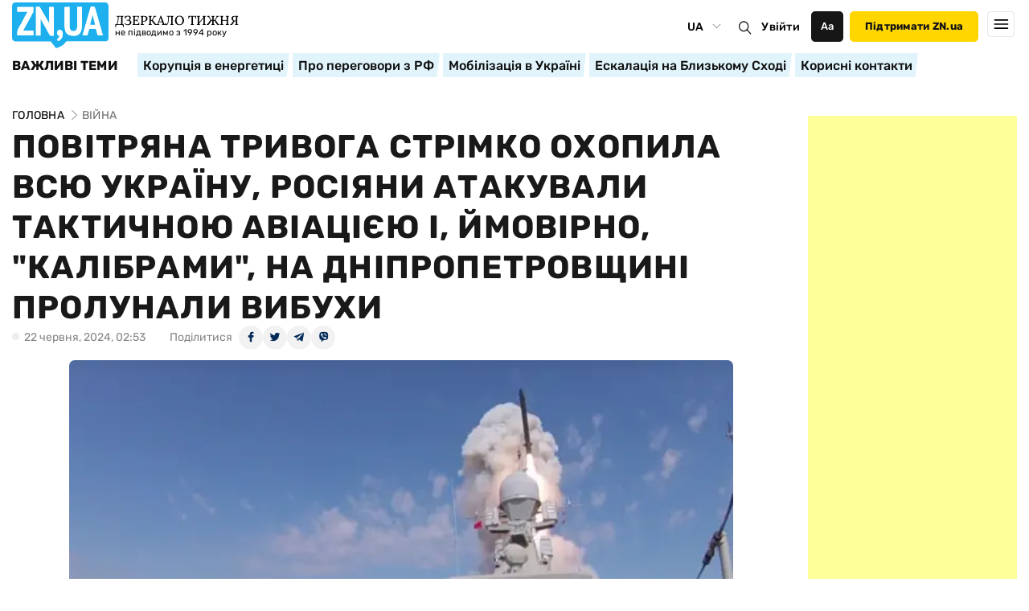

--- FILE ---
content_type: text/html; charset=utf-8
request_url: https://www.google.com/recaptcha/api2/aframe
body_size: 267
content:
<!DOCTYPE HTML><html><head><meta http-equiv="content-type" content="text/html; charset=UTF-8"></head><body><script nonce="mUym8xsfGFIAQEGJv_Oubw">/** Anti-fraud and anti-abuse applications only. See google.com/recaptcha */ try{var clients={'sodar':'https://pagead2.googlesyndication.com/pagead/sodar?'};window.addEventListener("message",function(a){try{if(a.source===window.parent){var b=JSON.parse(a.data);var c=clients[b['id']];if(c){var d=document.createElement('img');d.src=c+b['params']+'&rc='+(localStorage.getItem("rc::a")?sessionStorage.getItem("rc::b"):"");window.document.body.appendChild(d);sessionStorage.setItem("rc::e",parseInt(sessionStorage.getItem("rc::e")||0)+1);localStorage.setItem("rc::h",'1765737167565');}}}catch(b){}});window.parent.postMessage("_grecaptcha_ready", "*");}catch(b){}</script></body></html>

--- FILE ---
content_type: application/javascript; charset=UTF-8
request_url: https://zn.ua/cdn-cgi/challenge-platform/h/g/scripts/jsd/5eaf848a0845/main.js?
body_size: 4493
content:
window._cf_chl_opt={xkKZ4:'g'};~function(l3,d,S,M,X,P,C,K){l3=T,function(Q,h,le,l2,W,a){for(le={Q:219,h:286,W:228,a:187,o:212,J:259,E:182,s:215,j:203,f:261},l2=T,W=Q();!![];)try{if(a=-parseInt(l2(le.Q))/1+parseInt(l2(le.h))/2*(parseInt(l2(le.W))/3)+parseInt(l2(le.a))/4+parseInt(l2(le.o))/5*(parseInt(l2(le.J))/6)+-parseInt(l2(le.E))/7+-parseInt(l2(le.s))/8*(parseInt(l2(le.j))/9)+parseInt(l2(le.f))/10,h===a)break;else W.push(W.shift())}catch(o){W.push(W.shift())}}(l,113424),d=this||self,S=d[l3(280)],M={},M[l3(204)]='o',M[l3(222)]='s',M[l3(194)]='u',M[l3(300)]='z',M[l3(277)]='n',M[l3(236)]='I',M[l3(263)]='b',X=M,d[l3(253)]=function(Q,h,W,o,la,lH,lb,l8,E,s,j,V,y,R){if(la={Q:185,h:202,W:238,a:202,o:255,J:209,E:278,s:278,j:260,f:270,V:193,y:230,R:287},lH={Q:191,h:193,W:214},lb={Q:273,h:267,W:247,a:231},l8=l3,h===null||h===void 0)return o;for(E=Y(h),Q[l8(la.Q)][l8(la.h)]&&(E=E[l8(la.W)](Q[l8(la.Q)][l8(la.a)](h))),E=Q[l8(la.o)][l8(la.J)]&&Q[l8(la.E)]?Q[l8(la.o)][l8(la.J)](new Q[(l8(la.s))](E)):function(Z,l9,i){for(l9=l8,Z[l9(lH.Q)](),i=0;i<Z[l9(lH.h)];Z[i]===Z[i+1]?Z[l9(lH.W)](i+1,1):i+=1);return Z}(E),s='nAsAaAb'.split('A'),s=s[l8(la.j)][l8(la.f)](s),j=0;j<E[l8(la.V)];V=E[j],y=I(Q,h,V),s(y)?(R='s'===y&&!Q[l8(la.y)](h[V]),l8(la.R)===W+V?J(W+V,y):R||J(W+V,h[V])):J(W+V,y),j++);return o;function J(Z,i,l7){l7=T,Object[l7(lb.Q)][l7(lb.h)][l7(lb.W)](o,i)||(o[i]=[]),o[i][l7(lb.a)](Z)}},P=l3(295)[l3(201)](';'),C=P[l3(260)][l3(270)](P),d[l3(223)]=function(Q,h,lo,ll,W,o,J,E){for(lo={Q:216,h:193,W:200,a:231,o:294},ll=l3,W=Object[ll(lo.Q)](h),o=0;o<W[ll(lo.h)];o++)if(J=W[o],J==='f'&&(J='N'),Q[J]){for(E=0;E<h[W[o]][ll(lo.h)];-1===Q[J][ll(lo.W)](h[W[o]][E])&&(C(h[W[o]][E])||Q[J][ll(lo.a)]('o.'+h[W[o]][E])),E++);}else Q[J]=h[W[o]][ll(lo.o)](function(s){return'o.'+s})},K=function(ly,lV,lf,ls,lJ,lO,h,W,a){return ly={Q:229,h:233},lV={Q:254,h:254,W:231,a:254,o:268,J:254,E:245},lf={Q:193},ls={Q:193,h:245,W:273,a:267,o:247,J:273,E:267,s:247,j:184,f:231,V:184,y:231,R:254,g:254,Z:273,m:267,i:184,D:231,A:231,x:231,z:231,k:231,c:231,n:268},lJ={Q:299,h:245},lO=l3,h=String[lO(ly.Q)],W={'h':function(o){return null==o?'':W.g(o,6,function(J,lQ){return lQ=T,lQ(lJ.Q)[lQ(lJ.h)](J)})},'g':function(o,J,E,lh,s,j,V,y,R,Z,i,D,A,x,z,G,l0,l1){if(lh=lO,null==o)return'';for(j={},V={},y='',R=2,Z=3,i=2,D=[],A=0,x=0,z=0;z<o[lh(ls.Q)];z+=1)if(G=o[lh(ls.h)](z),Object[lh(ls.W)][lh(ls.a)][lh(ls.o)](j,G)||(j[G]=Z++,V[G]=!0),l0=y+G,Object[lh(ls.J)][lh(ls.E)][lh(ls.s)](j,l0))y=l0;else{if(Object[lh(ls.J)][lh(ls.a)][lh(ls.o)](V,y)){if(256>y[lh(ls.j)](0)){for(s=0;s<i;A<<=1,J-1==x?(x=0,D[lh(ls.f)](E(A)),A=0):x++,s++);for(l1=y[lh(ls.V)](0),s=0;8>s;A=A<<1|1&l1,x==J-1?(x=0,D[lh(ls.f)](E(A)),A=0):x++,l1>>=1,s++);}else{for(l1=1,s=0;s<i;A=l1|A<<1,x==J-1?(x=0,D[lh(ls.y)](E(A)),A=0):x++,l1=0,s++);for(l1=y[lh(ls.V)](0),s=0;16>s;A=l1&1.4|A<<1.97,J-1==x?(x=0,D[lh(ls.f)](E(A)),A=0):x++,l1>>=1,s++);}R--,0==R&&(R=Math[lh(ls.R)](2,i),i++),delete V[y]}else for(l1=j[y],s=0;s<i;A=1.24&l1|A<<1,J-1==x?(x=0,D[lh(ls.f)](E(A)),A=0):x++,l1>>=1,s++);y=(R--,0==R&&(R=Math[lh(ls.g)](2,i),i++),j[l0]=Z++,String(G))}if(y!==''){if(Object[lh(ls.Z)][lh(ls.m)][lh(ls.s)](V,y)){if(256>y[lh(ls.i)](0)){for(s=0;s<i;A<<=1,J-1==x?(x=0,D[lh(ls.f)](E(A)),A=0):x++,s++);for(l1=y[lh(ls.i)](0),s=0;8>s;A=A<<1|l1&1.18,J-1==x?(x=0,D[lh(ls.D)](E(A)),A=0):x++,l1>>=1,s++);}else{for(l1=1,s=0;s<i;A=A<<1.61|l1,x==J-1?(x=0,D[lh(ls.A)](E(A)),A=0):x++,l1=0,s++);for(l1=y[lh(ls.i)](0),s=0;16>s;A=1&l1|A<<1,x==J-1?(x=0,D[lh(ls.x)](E(A)),A=0):x++,l1>>=1,s++);}R--,R==0&&(R=Math[lh(ls.R)](2,i),i++),delete V[y]}else for(l1=j[y],s=0;s<i;A=1.3&l1|A<<1,x==J-1?(x=0,D[lh(ls.z)](E(A)),A=0):x++,l1>>=1,s++);R--,0==R&&i++}for(l1=2,s=0;s<i;A=l1&1.07|A<<1,x==J-1?(x=0,D[lh(ls.k)](E(A)),A=0):x++,l1>>=1,s++);for(;;)if(A<<=1,x==J-1){D[lh(ls.c)](E(A));break}else x++;return D[lh(ls.n)]('')},'j':function(o,lj,lq){return lj={Q:184},lq=lO,o==null?'':''==o?null:W.i(o[lq(lf.Q)],32768,function(J,lW){return lW=lq,o[lW(lj.Q)](J)})},'i':function(o,J,E,ld,s,j,V,y,R,Z,i,D,A,x,z,G,l1,l0){for(ld=lO,s=[],j=4,V=4,y=3,R=[],D=E(0),A=J,x=1,Z=0;3>Z;s[Z]=Z,Z+=1);for(z=0,G=Math[ld(lV.Q)](2,2),i=1;G!=i;l0=A&D,A>>=1,0==A&&(A=J,D=E(x++)),z|=i*(0<l0?1:0),i<<=1);switch(z){case 0:for(z=0,G=Math[ld(lV.h)](2,8),i=1;G!=i;l0=D&A,A>>=1,A==0&&(A=J,D=E(x++)),z|=i*(0<l0?1:0),i<<=1);l1=h(z);break;case 1:for(z=0,G=Math[ld(lV.Q)](2,16),i=1;i!=G;l0=D&A,A>>=1,0==A&&(A=J,D=E(x++)),z|=(0<l0?1:0)*i,i<<=1);l1=h(z);break;case 2:return''}for(Z=s[3]=l1,R[ld(lV.W)](l1);;){if(x>o)return'';for(z=0,G=Math[ld(lV.h)](2,y),i=1;G!=i;l0=D&A,A>>=1,0==A&&(A=J,D=E(x++)),z|=(0<l0?1:0)*i,i<<=1);switch(l1=z){case 0:for(z=0,G=Math[ld(lV.a)](2,8),i=1;G!=i;l0=D&A,A>>=1,A==0&&(A=J,D=E(x++)),z|=(0<l0?1:0)*i,i<<=1);s[V++]=h(z),l1=V-1,j--;break;case 1:for(z=0,G=Math[ld(lV.Q)](2,16),i=1;i!=G;l0=A&D,A>>=1,A==0&&(A=J,D=E(x++)),z|=(0<l0?1:0)*i,i<<=1);s[V++]=h(z),l1=V-1,j--;break;case 2:return R[ld(lV.o)]('')}if(0==j&&(j=Math[ld(lV.J)](2,y),y++),s[l1])l1=s[l1];else if(V===l1)l1=Z+Z[ld(lV.E)](0);else return null;R[ld(lV.W)](l1),s[V++]=Z+l1[ld(lV.E)](0),j--,Z=l1,0==j&&(j=Math[ld(lV.J)](2,y),y++)}}},a={},a[lO(ly.h)]=W.h,a}(),b();function b(lG,ln,lk,lu,Q,h,W,a,o){if(lG={Q:244,h:281,W:274,a:239,o:246,J:205,E:279,s:279},ln={Q:274,h:239,W:279},lk={Q:292},lu=l3,Q=d[lu(lG.Q)],!Q)return;if(!L())return;(h=![],W=Q[lu(lG.h)]===!![],a=function(lF,J){if(lF=lu,!h){if(h=!![],!L())return;J=F(),N(J.r,function(E){H(Q,E)}),J.e&&B(lF(lk.Q),J.e)}},S[lu(lG.W)]!==lu(lG.a))?a():d[lu(lG.o)]?S[lu(lG.o)](lu(lG.J),a):(o=S[lu(lG.E)]||function(){},S[lu(lG.s)]=function(lK){lK=lu,o(),S[lK(ln.Q)]!==lK(ln.h)&&(S[lK(ln.W)]=o,a())})}function I(Q,h,W,lp,l5,o){l5=(lp={Q:211,h:255,W:251,a:206},l3);try{return h[W][l5(lp.Q)](function(){}),'p'}catch(J){}try{if(h[W]==null)return void 0===h[W]?'u':'x'}catch(E){return'i'}return Q[l5(lp.h)][l5(lp.W)](h[W])?'a':h[W]===Q[l5(lp.h)]?'E':h[W]===!0?'T':h[W]===!1?'F':(o=typeof h[W],l5(lp.a)==o?v(Q,h[W])?'N':'f':X[o]||'?')}function v(Q,h,lL,l4){return lL={Q:269,h:269,W:273,a:208,o:247,J:200,E:284},l4=l3,h instanceof Q[l4(lL.Q)]&&0<Q[l4(lL.h)][l4(lL.W)][l4(lL.a)][l4(lL.o)](h)[l4(lL.J)](l4(lL.E))}function T(O,Q,h){return h=l(),T=function(q,W,d){return q=q-181,d=h[q],d},T(O,Q)}function H(W,a,T0,lU,o,J,E){if(T0={Q:243,h:281,W:282,a:210,o:290,J:196,E:275,s:262,j:276,f:242},lU=l3,o=lU(T0.Q),!W[lU(T0.h)])return;a===lU(T0.W)?(J={},J[lU(T0.a)]=o,J[lU(T0.o)]=W.r,J[lU(T0.J)]=lU(T0.W),d[lU(T0.E)][lU(T0.s)](J,'*')):(E={},E[lU(T0.a)]=o,E[lU(T0.o)]=W.r,E[lU(T0.J)]=lU(T0.j),E[lU(T0.f)]=a,d[lU(T0.E)][lU(T0.s)](E,'*'))}function e(lg,lM,Q){return lg={Q:244,h:285},lM=l3,Q=d[lM(lg.Q)],Math[lM(lg.h)](+atob(Q.t))}function F(lw,lT,W,a,o,J,E){lT=(lw={Q:218,h:235,W:224,a:225,o:192,J:234,E:271,s:186,j:198,f:266,V:291,y:234,R:237},l3);try{return W=S[lT(lw.Q)](lT(lw.h)),W[lT(lw.W)]=lT(lw.a),W[lT(lw.o)]='-1',S[lT(lw.J)][lT(lw.E)](W),a=W[lT(lw.s)],o={},o=cJDYB1(a,a,'',o),o=cJDYB1(a,a[lT(lw.j)]||a[lT(lw.f)],'n.',o),o=cJDYB1(a,W[lT(lw.V)],'d.',o),S[lT(lw.y)][lT(lw.R)](W),J={},J.r=o,J.e=null,J}catch(s){return E={},E.r={},E.e=s,E}}function L(lZ,lX,Q,h,W){return lZ={Q:285,h:227},lX=l3,Q=3600,h=e(),W=Math[lX(lZ.Q)](Date[lX(lZ.h)]()/1e3),W-h>Q?![]:!![]}function N(Q,h,lD,li,lt,lm,lv,W,a,o){lD={Q:244,h:188,W:249,a:297,o:189,J:296,E:232,s:249,j:195,f:181,V:281,y:199,R:298,g:256,Z:241,m:226,i:190,D:226,A:281,x:252,z:233,k:197},li={Q:250},lt={Q:289,h:282,W:272},lm={Q:199},lv=l3,W=d[lv(lD.Q)],console[lv(lD.h)](d[lv(lD.W)]),a=new d[(lv(lD.a))](),a[lv(lD.o)](lv(lD.J),lv(lD.E)+d[lv(lD.s)][lv(lD.j)]+lv(lD.f)+W.r),W[lv(lD.V)]&&(a[lv(lD.y)]=5e3,a[lv(lD.R)]=function(lI){lI=lv,h(lI(lm.Q))}),a[lv(lD.g)]=function(lY){lY=lv,a[lY(lt.Q)]>=200&&a[lY(lt.Q)]<300?h(lY(lt.h)):h(lY(lt.W)+a[lY(lt.Q)])},a[lv(lD.Z)]=function(lP){lP=lv,h(lP(li.Q))},o={'t':e(),'lhr':S[lv(lD.m)]&&S[lv(lD.m)][lv(lD.i)]?S[lv(lD.D)][lv(lD.i)]:'','api':W[lv(lD.A)]?!![]:![],'payload':Q},a[lv(lD.x)](K[lv(lD.z)](JSON[lv(lD.k)](o)))}function B(a,o,lx,lC,J,E,s,j,f,V,y,R){if(lx={Q:301,h:276,W:244,a:232,o:249,J:195,E:288,s:217,j:297,f:189,V:296,y:199,R:298,g:221,Z:183,m:258,i:240,D:264,A:249,x:220,z:283,k:249,c:293,n:257,G:213,l0:210,l1:207,lz:252,lk:233},lC=l3,!U(.01))return![];E=(J={},J[lC(lx.Q)]=a,J[lC(lx.h)]=o,J);try{s=d[lC(lx.W)],j=lC(lx.a)+d[lC(lx.o)][lC(lx.J)]+lC(lx.E)+s.r+lC(lx.s),f=new d[(lC(lx.j))](),f[lC(lx.f)](lC(lx.V),j),f[lC(lx.y)]=2500,f[lC(lx.R)]=function(){},V={},V[lC(lx.g)]=d[lC(lx.o)][lC(lx.Z)],V[lC(lx.m)]=d[lC(lx.o)][lC(lx.i)],V[lC(lx.D)]=d[lC(lx.A)][lC(lx.x)],V[lC(lx.z)]=d[lC(lx.k)][lC(lx.c)],y=V,R={},R[lC(lx.n)]=E,R[lC(lx.G)]=y,R[lC(lx.l0)]=lC(lx.l1),f[lC(lx.lz)](K[lC(lx.lk)](R))}catch(g){}}function U(Q,lR,lS){return lR={Q:248},lS=l3,Math[lS(lR.Q)]()<Q}function Y(Q,lB,l6,h){for(lB={Q:238,h:216,W:265},l6=l3,h=[];null!==Q;h=h[l6(lB.Q)](Object[l6(lB.h)](Q)),Q=Object[l6(lB.W)](Q));return h}function l(T1){return T1='fromCharCode,isNaN,push,/cdn-cgi/challenge-platform/h/,dcNBZmlYtbF,body,iframe,bigint,removeChild,concat,loading,gKwbC5,onerror,detail,cloudflare-invisible,__CF$cv$params,charAt,addEventListener,call,random,_cf_chl_opt,xhr-error,isArray,send,cJDYB1,pow,Array,onload,errorInfoObject,chlApiUrl,19914xWBCFF,includes,312910tOAacw,postMessage,boolean,chlApiRumWidgetAgeMs,getPrototypeOf,navigator,hasOwnProperty,join,Function,bind,appendChild,http-code:,prototype,readyState,parent,error,number,Set,onreadystatechange,document,api,success,chlApiClientVersion,[native code],floor,303034DeUTBE,d.cookie,/b/ov1/0.10281237564249773:1765733353:WTSlLpU_xXS_UZ7NLAYV6TOoToNLlAmqIcvs-BpA920/,status,sid,contentDocument,error on cf_chl_props,gRjkt7,map,_cf_chl_opt;XQlKq9;mpuA2;BYBs3;bqzg9;gtpfA4;SZQFk7;rTYyd6;gTvhm6;ubgT9;JrBNE9;NgAVk0;YBjhw4;WvQh6;cJDYB1;Qgcf5;eHVD2;VJwN2,POST,XMLHttpRequest,ontimeout,yYlEFd05xSr8jH4NJtugmKafwzn6TCUvoiAVRh9DqIO7X12cGPZkQpB$sW3-+beML,symbol,msg,/jsd/oneshot/5eaf848a0845/0.10281237564249773:1765733353:WTSlLpU_xXS_UZ7NLAYV6TOoToNLlAmqIcvs-BpA920/,151249jUFNXy,vKoX8,charCodeAt,Object,contentWindow,39176JYAQwN,log,open,href,sort,tabIndex,length,undefined,xkKZ4,event,stringify,clientInformation,timeout,indexOf,split,getOwnPropertyNames,1139769mITObo,object,DOMContentLoaded,function,jsd,toString,from,source,catch,280ANyUJe,chctx,splice,8XIoKHC,keys,/invisible/jsd,createElement,116794fUrbVs,hhzn3,chlApiSitekey,string,Qgcf5,style,display: none,location,now,3TSeppi'.split(','),l=function(){return T1},l()}}()

--- FILE ---
content_type: image/svg+xml
request_url: https://zn.ua/user/img/soc_mob_new/search_nm.svg
body_size: 1263
content:
<svg version="1.2" xmlns="http://www.w3.org/2000/svg" viewBox="0 0 100 100" width="100" height="100"><defs><image  width="100" height="100" id="img1" href="[data-uri]"/><image  width="78" height="81" id="img2" href="[data-uri]"/></defs><style></style><use  href="#img1" x="0" y="0"/><use  href="#img2" x="11" y="10"/></svg>

--- FILE ---
content_type: image/svg+xml
request_url: https://zn.ua/user/img/new/support.svg
body_size: 977
content:
<svg width="28" height="28" viewBox="0 0 28 28" fill="none" xmlns="http://www.w3.org/2000/svg">
<path d="M25.6506 3.18071C22.4162 -0.0719755 17.0782 0.0897164 13.9987 3.47077C10.9189 0.0898361 5.58117 -0.0720353 2.34673 3.18077C-0.869637 6.38386 -0.760067 11.6584 2.5539 14.7499C0.858469 16.3691 1.82976 19.2789 4.13743 19.5625C3.9992 21.1427 5.34413 22.5918 6.93502 22.5649C7.03257 24.3044 8.7785 25.5496 10.4524 25.0899C11.0016 27.1624 13.6415 27.8705 15.156 26.3452C16.0162 25.4902 16.7002 24.951 16.7438 23.6561C18.1651 23.6164 19.3949 22.37 19.4165 20.9495C20.8515 20.9274 22.1017 19.6768 22.1238 18.2422C23.6124 18.2196 24.9031 16.8761 24.8338 15.3593L25.6505 14.5427C28.7831 11.4102 28.7831 6.31318 25.6506 3.18071ZM3.78526 16.0574L4.55231 15.2903C4.75057 15.0921 5.01088 14.993 5.27131 14.993C6.16426 14.987 6.63037 16.0911 5.99018 16.7282L5.22313 17.4952C4.23024 18.4093 2.87106 17.0507 3.78526 16.0574ZM5.92406 19.7544C5.92406 19.4828 6.02986 19.2274 6.22189 19.0354L6.98936 18.268C7.18133 18.0762 7.4365 17.9706 7.70788 17.9706C8.60843 17.969 9.06491 19.0705 8.42682 19.7063L7.75001 20.3831C7.54313 20.6175 7.25895 20.7762 6.94077 20.7711C6.39435 20.7823 5.91275 20.3009 5.92406 19.7544ZM9.01943 23.0903C8.62501 22.7119 8.62501 22.0309 9.01943 21.6525L9.69623 20.9756C10.0908 20.5072 10.7836 20.4462 11.2244 20.8854C11.6208 21.2818 11.6208 21.9268 11.2244 22.3233L10.4573 23.0904C10.0609 23.4869 9.41588 23.4869 9.01943 23.0903ZM14.6537 24.3087L13.8866 25.0758C13.6946 25.2678 13.4393 25.3736 13.1677 25.3736C12.8961 25.3736 12.6407 25.2678 12.4487 25.0758C12.0544 24.6973 12.0542 24.0164 12.4488 23.6379L13.2158 22.8709C13.6121 22.4744 14.2572 22.4744 14.6536 22.8708C15.0481 23.2493 15.0482 23.9303 14.6537 24.3087ZM22.7418 16.1529C22.3633 16.5474 21.6824 16.5474 21.3039 16.1529L17.3091 12.1581L16.0397 13.4275L20.0345 17.4224C20.4309 17.8188 20.4309 18.4638 20.0345 18.8602C19.6381 19.2568 18.9931 19.2567 18.5967 18.8602L14.6696 14.9331L14.6018 14.8654L13.3324 16.1348L13.4001 16.2025L17.3272 20.1297C17.7237 20.5261 17.7237 21.1711 17.3272 21.5676C16.9308 21.964 16.2858 21.964 15.8893 21.5676L15.8885 21.5684C15.1591 20.8632 14.1397 20.631 13.219 20.8718C12.9259 19.6741 11.7219 18.7674 10.5112 18.7938C10.4525 17.5047 9.36268 16.3402 8.07477 16.201C8.24472 13.9893 5.81563 12.4662 3.89866 13.5557C1.22889 11.1709 1.06444 6.98443 3.61627 4.45013C6.15343 1.8952 10.3456 2.06449 12.7294 4.74019L10.5101 6.95947L12.2884 8.73779C13.6544 10.1039 15.7594 10.2919 17.3289 9.30185L22.742 14.7151C23.1382 15.1115 23.1382 15.7565 22.7418 16.1529ZM24.3812 13.2733L24.1076 13.5468C24.0765 13.5124 24.0443 13.4787 24.0113 13.4456L17.3994 6.83369L16.7647 7.46837C15.8806 8.35247 14.442 8.35258 13.5577 7.46837L13.0488 6.95947L15.5581 4.45013C21.6537 -1.1602 29.9903 7.18172 24.3812 13.2733Z" fill="#131313"/>
</svg>


--- FILE ---
content_type: image/svg+xml
request_url: https://zn.ua/user/img/new/Rectangle_313.svg
body_size: -88
content:
<svg width="378" height="36" viewBox="0 0 378 36" fill="none" xmlns="http://www.w3.org/2000/svg">
<path d="M2.10359 0.94011C2.13528 0.412036 2.57277 0 3.1018 0L376.873 0C377.472 0 377.937 0.523893 377.866 1.11915L373.786 35.1191C373.725 35.6217 373.299 36 372.793 36H1.0618C0.485965 36 0.0291054 35.5149 0.0635935 34.9401L2.10359 0.94011Z" fill="#0FA4E3" fill-opacity="0.12"/>
</svg>


--- FILE ---
content_type: application/x-javascript
request_url: https://c.hit.ua/hit?i=26012&g=0&x=3&s=1&c=1&t=0&w=1280&h=720&d=24&0.22488757051080888&r=&u=https%3A//zn.ua/ukr/war/cherez-zahrozu-raketnoho-udaru-taktichnoju-aviatsijeju-rosijan-povitrjana-trivoha-okhopila-bilshu-chastinu-ukrajini.html
body_size: 346
content:
if (typeof(hitua) != 'object') var hitua = new Object();
hitua.site_id = 26012;
hitua.host_count = 72682; hitua.hit_count = 290644; hitua.uid_count = 75140; hitua.online_count = 1514;
hitua.poll_sex = 0; hitua.poll_age = 0; hitua.favor_mask = 0; hitua.country_id = 220; hitua.region_id = 0;
if (hitua.draw) hitua.draw();
